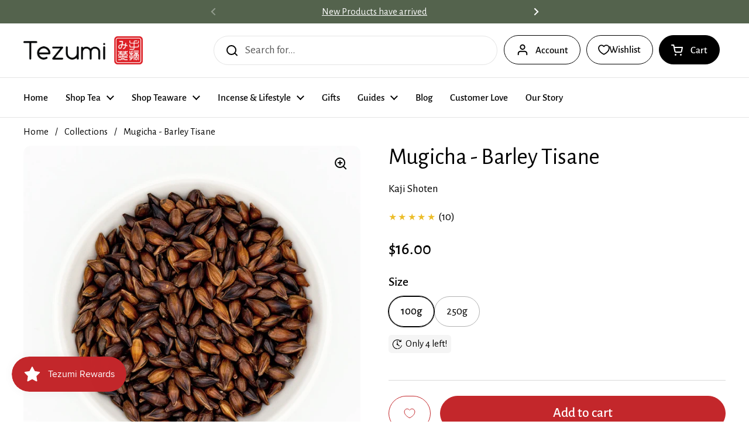

--- FILE ---
content_type: text/html; charset=utf-8
request_url: https://www.tezumi.com/products/mugicha-barley-tisane?section_id=template--20403726582012__main&option_values=2489203654908
body_size: 9732
content:
<div id="shopify-section-template--20403726582012__main" class="shopify-section mount-css-slider mount-toggles mount-product-page"><link href="//www.tezumi.com/cdn/shop/t/40/assets/section-main-product.css?v=49840437609464465631763866974" rel="stylesheet" type="text/css" media="all" />
<product-page 
  id="product-template--20403726582012__main" 
  class="container container--large container--vertical-space-small 
  grid grid--layout grid--gap-xlarge grid-2 grid-lap-1 grid--no-stretch 
  main-product product-component--default-to-first-variant-true" 
  data-collection="" data-id="8177582309628" 
  data-availability="true" 
  data-js-product-component
><div class="product-gallery product-gallery--scroll scroll--two-columns" data-js-product-gallery data-js-disable-parallax="false"><css-slider data-options='{
        "selector": ".product-gallery-item",
        "autoHeight": true,"watchCSS": true,"thumbnails": false, 
          "navigation": false,"listenScroll": true
      }'
        class="css-slider--bottom-navigation element--border-radius" 
        id="css-slider-template--20403726582012__main"
      >
<div class="grid  grid--layout portable--grid--slider   grid--no-stretch grid-2 grid-portable-1  grid--gap-small">

        <style data-shopify>
          #product-template--20403726582012__main .product-gallery-item .lazy-image img {
            padding: 0% !important;
          }
          
@media screen and (min-width: 1024px) {
            #product-template--20403726582012__main .product-gallery-item:first-of-type {
                grid-column: span 2;
              }
            }</style>
<div 
  id="FeaturedMedia-template--20403726582012__main-32575190368508" 
  class="product-gallery-item element--border-radius 
   
  
  element--border-radius"
  data-product-media-type="image"
  data-product-single-media-wrapper
  data-media-id="32575190368508"
  data-video
  tabindex="0"
  data-index="0"data-image-zoomdata-ratio="1.0" style="padding-top: 100.0%"><figure 
	class="lazy-image apply-gallery-animation
		lazy-image--background  
		
	" 
	 
		data-ratio="1.0" style="padding-top: 100.0%" 
	
	data-crop="true"
>

	<img
	  src="//www.tezumi.com/cdn/shop/files/Mugi-top.jpg?v=1762423283&width=480" alt="Mugicha - Barley Tisane"
	  srcset="//www.tezumi.com/cdn/shop/files/Mugi-top.jpg?v=1762423283&width=240 240w,//www.tezumi.com/cdn/shop/files/Mugi-top.jpg?v=1762423283&width=360 360w,//www.tezumi.com/cdn/shop/files/Mugi-top.jpg?v=1762423283&width=420 420w,//www.tezumi.com/cdn/shop/files/Mugi-top.jpg?v=1762423283&width=480 480w,//www.tezumi.com/cdn/shop/files/Mugi-top.jpg?v=1762423283&width=640 640w,//www.tezumi.com/cdn/shop/files/Mugi-top.jpg?v=1762423283&width=840 840w"
	  class="img"
	  width="1000"
	  height="1000"
		data-ratio="1.0"
	  sizes="(max-width: 767px) calc(100vw - 20px), (max-width: 1023px) 50vw,(max-width: 1360px) 50vw, calc(1360px / 2)"
	   loading="lazy" 
		
		
		onload="this.parentNode.classList.add('lazyloaded')"
 	/>

</figure><product-image-zoom class="product-gallery-item__zoom" data-image="//www.tezumi.com/cdn/shop/files/Mugi-top.jpg?v=1762423283" aria-hidden="true" tabindex="-1"><svg width="21" height="21" viewBox="0 0 21 21" fill="none" xmlns="http://www.w3.org/2000/svg"><circle cx="9.08008" cy="9" r="8" stroke="var(--main-text)" stroke-width="2" style="fill:none!important" /><rect x="14.2988" y="15.9062" width="1.98612" height="6.65426" transform="rotate(-45 14.2988 15.9062)" fill="#111111"/><path d="M8.08008 5H10.0801V13H8.08008V5Z" fill="#111111"/><path d="M13.0801 8V10L5.08008 10L5.08008 8L13.0801 8Z" fill="#111111"/></svg></product-image-zoom>
    
</div><div 
  id="FeaturedMedia-template--20403726582012__main-32575190302972" 
  class="product-gallery-item element--border-radius 
   
  
  element--border-radius"
  data-product-media-type="image"
  data-product-single-media-wrapper
  data-media-id="32575190302972"
  data-video
  tabindex="0"
  data-index="1"data-image-zoomdata-ratio="1.0" style="padding-top: 100.0%"><figure 
	class="lazy-image apply-gallery-animation
		lazy-image--background  
		
	" 
	 
		data-ratio="1.0" style="padding-top: 100.0%" 
	
	data-crop="true"
>

	<img
	  src="//www.tezumi.com/cdn/shop/files/Mugi-top-liq.jpg?v=1698894628&width=480" alt="Mugicha - Barley Tisane"
	  srcset="//www.tezumi.com/cdn/shop/files/Mugi-top-liq.jpg?v=1698894628&width=240 240w,//www.tezumi.com/cdn/shop/files/Mugi-top-liq.jpg?v=1698894628&width=360 360w,//www.tezumi.com/cdn/shop/files/Mugi-top-liq.jpg?v=1698894628&width=420 420w,//www.tezumi.com/cdn/shop/files/Mugi-top-liq.jpg?v=1698894628&width=480 480w,//www.tezumi.com/cdn/shop/files/Mugi-top-liq.jpg?v=1698894628&width=640 640w,//www.tezumi.com/cdn/shop/files/Mugi-top-liq.jpg?v=1698894628&width=840 840w"
	  class="img"
	  width="1000"
	  height="1000"
		data-ratio="1.0"
	  sizes="(max-width: 767px) calc(100vw - 20px), (max-width: 1023px) 50vw,(max-width: 1360px) 25vw, calc(1360px / 4)"
	   loading="lazy" 
		
		
		onload="this.parentNode.classList.add('lazyloaded')"
 	/>

</figure><product-image-zoom class="product-gallery-item__zoom" data-image="//www.tezumi.com/cdn/shop/files/Mugi-top-liq.jpg?v=1698894628" aria-hidden="true" tabindex="-1"><svg width="21" height="21" viewBox="0 0 21 21" fill="none" xmlns="http://www.w3.org/2000/svg"><circle cx="9.08008" cy="9" r="8" stroke="var(--main-text)" stroke-width="2" style="fill:none!important" /><rect x="14.2988" y="15.9062" width="1.98612" height="6.65426" transform="rotate(-45 14.2988 15.9062)" fill="#111111"/><path d="M8.08008 5H10.0801V13H8.08008V5Z" fill="#111111"/><path d="M13.0801 8V10L5.08008 10L5.08008 8L13.0801 8Z" fill="#111111"/></svg></product-image-zoom>
    
</div><div 
  id="FeaturedMedia-template--20403726582012__main-32575190335740" 
  class="product-gallery-item element--border-radius 
   
  
  element--border-radius"
  data-product-media-type="image"
  data-product-single-media-wrapper
  data-media-id="32575190335740"
  data-video
  tabindex="0"
  data-index="2"data-image-zoomdata-ratio="1.0" style="padding-top: 100.0%"><figure 
	class="lazy-image apply-gallery-animation
		lazy-image--background  
		
	" 
	 
		data-ratio="1.0" style="padding-top: 100.0%" 
	
	data-crop="true"
>

	<img
	  src="//www.tezumi.com/cdn/shop/files/Mugi-Side.jpg?v=1698894628&width=480" alt="Mugicha - Barley Tisane"
	  srcset="//www.tezumi.com/cdn/shop/files/Mugi-Side.jpg?v=1698894628&width=240 240w,//www.tezumi.com/cdn/shop/files/Mugi-Side.jpg?v=1698894628&width=360 360w,//www.tezumi.com/cdn/shop/files/Mugi-Side.jpg?v=1698894628&width=420 420w,//www.tezumi.com/cdn/shop/files/Mugi-Side.jpg?v=1698894628&width=480 480w,//www.tezumi.com/cdn/shop/files/Mugi-Side.jpg?v=1698894628&width=640 640w,//www.tezumi.com/cdn/shop/files/Mugi-Side.jpg?v=1698894628&width=840 840w"
	  class="img"
	  width="1000"
	  height="1000"
		data-ratio="1.0"
	  sizes="(max-width: 767px) calc(100vw - 20px), (max-width: 1023px) 50vw,(max-width: 1360px) 25vw, calc(1360px / 4)"
	   loading="lazy" 
		
		
		onload="this.parentNode.classList.add('lazyloaded')"
 	/>

</figure><product-image-zoom class="product-gallery-item__zoom" data-image="//www.tezumi.com/cdn/shop/files/Mugi-Side.jpg?v=1698894628" aria-hidden="true" tabindex="-1"><svg width="21" height="21" viewBox="0 0 21 21" fill="none" xmlns="http://www.w3.org/2000/svg"><circle cx="9.08008" cy="9" r="8" stroke="var(--main-text)" stroke-width="2" style="fill:none!important" /><rect x="14.2988" y="15.9062" width="1.98612" height="6.65426" transform="rotate(-45 14.2988 15.9062)" fill="#111111"/><path d="M8.08008 5H10.0801V13H8.08008V5Z" fill="#111111"/><path d="M13.0801 8V10L5.08008 10L5.08008 8L13.0801 8Z" fill="#111111"/></svg></product-image-zoom>
    
</div><div 
  id="FeaturedMedia-template--20403726582012__main-37979760066812" 
  class="product-gallery-item element--border-radius 
   
  
  element--border-radius"
  data-product-media-type="image"
  data-product-single-media-wrapper
  data-media-id="37979760066812"
  data-video
  tabindex="0"
  data-index="3"data-image-zoomdata-ratio="1.0" style="padding-top: 100.0%"><figure 
	class="lazy-image apply-gallery-animation
		lazy-image--background  
		
	" 
	 
		data-ratio="1.0" style="padding-top: 100.0%" 
	
	data-crop="true"
>

	<img
	  src="//www.tezumi.com/cdn/shop/files/Tezumi-_DSC0065.jpg?v=1763259879&width=480" alt="Mugicha - Barley Tisane"
	  srcset="//www.tezumi.com/cdn/shop/files/Tezumi-_DSC0065.jpg?v=1763259879&width=240 240w,//www.tezumi.com/cdn/shop/files/Tezumi-_DSC0065.jpg?v=1763259879&width=360 360w,//www.tezumi.com/cdn/shop/files/Tezumi-_DSC0065.jpg?v=1763259879&width=420 420w,//www.tezumi.com/cdn/shop/files/Tezumi-_DSC0065.jpg?v=1763259879&width=480 480w,//www.tezumi.com/cdn/shop/files/Tezumi-_DSC0065.jpg?v=1763259879&width=640 640w,//www.tezumi.com/cdn/shop/files/Tezumi-_DSC0065.jpg?v=1763259879&width=840 840w"
	  class="img"
	  width="1000"
	  height="1000"
		data-ratio="1.0"
	  sizes="(max-width: 767px) calc(100vw - 20px), (max-width: 1023px) 50vw,(max-width: 1360px) 25vw, calc(1360px / 4)"
	   loading="lazy" 
		
		
		onload="this.parentNode.classList.add('lazyloaded')"
 	/>

</figure><product-image-zoom class="product-gallery-item__zoom" data-image="//www.tezumi.com/cdn/shop/files/Tezumi-_DSC0065.jpg?v=1763259879" aria-hidden="true" tabindex="-1"><svg width="21" height="21" viewBox="0 0 21 21" fill="none" xmlns="http://www.w3.org/2000/svg"><circle cx="9.08008" cy="9" r="8" stroke="var(--main-text)" stroke-width="2" style="fill:none!important" /><rect x="14.2988" y="15.9062" width="1.98612" height="6.65426" transform="rotate(-45 14.2988 15.9062)" fill="#111111"/><path d="M8.08008 5H10.0801V13H8.08008V5Z" fill="#111111"/><path d="M13.0801 8V10L5.08008 10L5.08008 8L13.0801 8Z" fill="#111111"/></svg></product-image-zoom>
    
</div></div></css-slider><div class="product-gallery__thumbnails  hide portable-show ">
        <div class="product-gallery__thumbnails-holder"><button class="thumbnail element--border-radius" data-index="0"  tabindex="0" >
              <span class="visually-hidden">Show slide 1</span>
              <span aria-hidden="true" style="display:block"><figure 
  class="lazy-image lazy-image--small  lazy-image--fit  thumbnail__image " 
  data-ratio style="padding-top: 100%"
>
  
    <img 
      
        src="//www.tezumi.com/cdn/shop/files/Mugi-top.jpg?v=1762423283&width=120" 
        srcset="
          //www.tezumi.com/cdn/shop/files/Mugi-top.jpg?v=1762423283&width=120 100w, 
          //www.tezumi.com/cdn/shop/files/Mugi-top.jpg?v=1762423283&width=220 200w, 
          //www.tezumi.com/cdn/shop/files/Mugi-top.jpg?v=1762423283&width=320 300w
        "
      
      alt=""
      loading="lazy"
      sizes="100px"
      width="1000" height="1000"
      onload="this.parentNode.classList.add('lazyloaded')"
    /></figure></span>
            </button><button class="thumbnail element--border-radius" data-index="1"  tabindex="0" >
              <span class="visually-hidden">Show slide 2</span>
              <span aria-hidden="true" style="display:block"><figure 
  class="lazy-image lazy-image--small  lazy-image--fit  thumbnail__image " 
  data-ratio style="padding-top: 100%"
>
  
    <img 
      
        src="//www.tezumi.com/cdn/shop/files/Mugi-top-liq.jpg?v=1698894628&width=120" 
        srcset="
          //www.tezumi.com/cdn/shop/files/Mugi-top-liq.jpg?v=1698894628&width=120 100w, 
          //www.tezumi.com/cdn/shop/files/Mugi-top-liq.jpg?v=1698894628&width=220 200w, 
          //www.tezumi.com/cdn/shop/files/Mugi-top-liq.jpg?v=1698894628&width=320 300w
        "
      
      alt=""
      loading="lazy"
      sizes="100px"
      width="1000" height="1000"
      onload="this.parentNode.classList.add('lazyloaded')"
    /></figure></span>
            </button><button class="thumbnail element--border-radius" data-index="2"  tabindex="0" >
              <span class="visually-hidden">Show slide 3</span>
              <span aria-hidden="true" style="display:block"><figure 
  class="lazy-image lazy-image--small  lazy-image--fit  thumbnail__image " 
  data-ratio style="padding-top: 100%"
>
  
    <img 
      
        src="//www.tezumi.com/cdn/shop/files/Mugi-Side.jpg?v=1698894628&width=120" 
        srcset="
          //www.tezumi.com/cdn/shop/files/Mugi-Side.jpg?v=1698894628&width=120 100w, 
          //www.tezumi.com/cdn/shop/files/Mugi-Side.jpg?v=1698894628&width=220 200w, 
          //www.tezumi.com/cdn/shop/files/Mugi-Side.jpg?v=1698894628&width=320 300w
        "
      
      alt=""
      loading="lazy"
      sizes="100px"
      width="1000" height="1000"
      onload="this.parentNode.classList.add('lazyloaded')"
    /></figure></span>
            </button><button class="thumbnail element--border-radius" data-index="3"  tabindex="0" >
              <span class="visually-hidden">Show slide 4</span>
              <span aria-hidden="true" style="display:block"><figure 
  class="lazy-image lazy-image--small  lazy-image--fit  thumbnail__image " 
  data-ratio style="padding-top: 100%"
>
  
    <img 
      
        src="//www.tezumi.com/cdn/shop/files/Tezumi-_DSC0065.jpg?v=1763259879&width=120" 
        srcset="
          //www.tezumi.com/cdn/shop/files/Tezumi-_DSC0065.jpg?v=1763259879&width=120 100w, 
          //www.tezumi.com/cdn/shop/files/Tezumi-_DSC0065.jpg?v=1763259879&width=220 200w, 
          //www.tezumi.com/cdn/shop/files/Tezumi-_DSC0065.jpg?v=1763259879&width=320 300w
        "
      
      alt=""
      loading="lazy"
      sizes="100px"
      width="1000" height="1000"
      onload="this.parentNode.classList.add('lazyloaded')"
    /></figure></span>
            </button></div>
      </div></div>
    
  <link href="//www.tezumi.com/cdn/shop/t/40/assets/component-toggle.css?v=128670013491071898081763866974" rel="stylesheet" type="text/css" media="all" />

	<div class="product-text remove-empty-space"><h1 class="product__title h2" >Mugicha - Barley Tisane</h1><span 
            class="product__subtitle text-size--regular"
            
          >
            <a href="/collections/vendors?q=Kaji%20Shoten"><span class="text-animation--underline-thin">Kaji Shoten</span></a>
          </span>
<div id="shopify-block-AaVlnTXN6VnhXYkNzQ__fera_product_reviews_summary_m6kKYC" class="shopify-block shopify-app-block"><div data-fera-container="product_reviews_summary"
     data-product-id="8177582309628"
     data-block-id="AaVlnTXN6VnhXYkNzQ__fera_product_reviews_summary_m6kKYC"
     data-editor="shopify_theme_editor"
     data-design-mode="false"
     data-rating-count="10"
     data-rating-average="4.9"
     data-settings='{"star_color":"#ecbd29","size":16,"show_count":true,"show_avg_rating":false,"alignment":"left","hide_when_no_reviews":true}'><span
        class="fera-placeholder fera-stars fera-stars-placeholder"
        style="--rating-value:4.9%;--star-color:#ecbd29;">★★★★★</span>
        <span class="fera-placeholder-rating-count">(10)</span>
        <style>
            .fera-placeholder.fera-stars {
                background: linear-gradient(90deg, rgb(138, 138, 138) 0%, rgba(255, 255, 255, 1) 100%);-webkit-background-clip: text;-webkit-text-fill-color: transparent;background-position: 0% 0%;background-size: 200% 100%;animation: fera-placeholder-animation 1.5s ease-out -1.5s infinite alternate forwards;letter-spacing: 0.15em;min-height: 16px;font-size: 16px;
            }
            .fera-placeholder.fera-stars.fera-stars-placeholder {
                --rating-percent: calc(var(--rating-value, 5) / 5 * 100); background: linear-gradient(90deg, var(--star-color, black) 0%, var(--star-color, black) var(--rating-percent, 100%), var(--star-bg-color, #D1D1D1) var(--rating-percent, 100%)); -webkit-text-fill-color: transparent; -webkit-background-clip: text; animation: none;
            }
        </style>
    </div>


</div><div class="text-size--xlarge"  data-update-block="price-compact">
            <span class="show-block-if-variant-selected"><div class="product-price "><span class="product-price--original ">
      <span class="visually-hidden">Regular price</span>
      $34.00
    </span></div></span></div><product-variants 
  data-main-product-variants
   data-main-product-page-variants 
  data-variants="1"
  data-type="radio"
  data-hide-variants="true"
  data-unavailable-variants="show"
  data-url="/products/mugicha-barley-tisane" data-id="template--20403726582012__main" data-helper-id="template--20403726582012__main"
  data-style="radio"
  
  
   data-has-variants 
  
> 

  <script type="application/json" data-js-variant-data data-update-block="variant-data">
    {"id":44741381456124,"title":"250g","option1":"250g","option2":null,"option3":null,"sku":"US-TEA-N2-250","requires_shipping":true,"taxable":true,"featured_image":null,"available":true,"name":"Mugicha - Barley Tisane - 250g","public_title":"250g","options":["250g"],"price":3400,"weight":270,"compare_at_price":null,"inventory_management":"shopify","barcode":"850060989223","requires_selling_plan":false,"selling_plan_allocations":[{"price_adjustments":[{"position":1,"price":2890}],"price":2890,"compare_at_price":3400,"per_delivery_price":2890,"selling_plan_id":4846321916,"selling_plan_group_id":"ef37e0eafd49eaa11a2a923a9d4e6591292ba765"},{"price_adjustments":[{"position":1,"price":2890}],"price":2890,"compare_at_price":3400,"per_delivery_price":2890,"selling_plan_id":4846354684,"selling_plan_group_id":"ef37e0eafd49eaa11a2a923a9d4e6591292ba765"},{"price_adjustments":[{"position":1,"price":2890}],"price":2890,"compare_at_price":3400,"per_delivery_price":2890,"selling_plan_id":4846387452,"selling_plan_group_id":"ef37e0eafd49eaa11a2a923a9d4e6591292ba765"},{"price_adjustments":[{"position":1,"price":2890}],"price":2890,"compare_at_price":3400,"per_delivery_price":2890,"selling_plan_id":4846420220,"selling_plan_group_id":"ef37e0eafd49eaa11a2a923a9d4e6591292ba765"}]}
  </script><div class="product-variants product-variants--radio no-js-hidden"
      
    ><div class="product-variant" data-name="product-size-template--20403726582012__main" data-js-product-variant>

          <span class="product-variant__name text-size--large">Size</span>

          <div class="product-variant__container" data-js-product-variant-container="radio"><div class="product-variant__item ">
                  
      <input type="radio" name="product-size-template--20403726582012__main" id="mugicha-barley-tisane-option-size-1-template--20403726582012__main" value="100g" 
         
        
        class="product-variant__input product-variant-value "
        data-available="true"
    
    data-option-value-id="1528664228092"
    data-variant-id="44741381423356"
    

      >

      <label for="mugicha-barley-tisane-option-size-1-template--20403726582012__main" class="product-variant__label">100g

      </label>

    </div><div class="product-variant__item ">
                  
      <input type="radio" name="product-size-template--20403726582012__main" id="mugicha-barley-tisane-option-size-2-template--20403726582012__main" value="250g" 
        checked 
        
        class="product-variant__input product-variant-value "
        data-available="true"
    
    data-option-value-id="2489203654908"
    data-variant-id="44741381456124"
     data-selected 

      >

      <label for="mugicha-barley-tisane-option-size-2-template--20403726582012__main" class="product-variant__label">250g

      </label>

    </div></div>

        </div></div><style></style>
    <span class="product-variant__quantity" 
      data-js-variant-quantity 
      data-type="below"
      data-low-stock="5"
    ></span><span data-js-variant-quantity-data data-inventory='[{
        "id": 44741381456124, 
        "quantity": 19, 
        "inventory": "deny"}]'></span></product-variants><div id="shopify-block-AQWhnSTJBMUZZVlZzY__recharge_subscriptions_subscription_widget_v2_FU44hb" class="shopify-block shopify-app-block recharge-subscription-widget">













<script type="module" src="https://static.rechargecdn.com/assets/subscription-widget/subscription-widget.js"></script>
  <recharge-subscription-widget 
    product-id="8177582309628" 
    default-variant-id="44741381456124">
  </recharge-subscription-widget>
  <style>
    .shopify-block.recharge-subscription-widget {
      display: flex;
      justify-content: center;
    }
  </style>
  <script id="SubscriptionWidgetConfig__shopify_settings">
    (function () {
      window.SubscriptionWidgetConfig || (window.SubscriptionWidgetConfig = {});
      window.SubscriptionWidgetConfig.shop = {
        
        currency: "USD",
        identifier: "tezumi.myshopify.com",
        
        template: ["product", "soba-and-mugi"].filter(Boolean).join('/'),
        
        market_id: 1137836284,
        
        show_powered_by_recharge:true};
      
      window.SubscriptionWidgetConfig.formattedPrices = {
      
        
        
        [44741381423356]: {
          unit:"$16.00",
          discounted:"$13.60",
          sellingPlans: {
              
              [4846321916]: {
                  
                  price:"$13.60",
                  discountType: "percentage",
                  discountValue: 15,
                  
              },
              
              [4846354684]: {
                  
                  price:"$13.60",
                  discountType: "percentage",
                  discountValue: 15,
                  
              },
              
              [4846387452]: {
                  
                  price:"$13.60",
                  discountType: "percentage",
                  discountValue: 15,
                  
              },
              
              [4846420220]: {
                  
                  price:"$13.60",
                  discountType: "percentage",
                  discountValue: 15,
                  
              },
              
          }
        },
      
        
        
        [44741381456124]: {
          unit:"$34.00",
          discounted:"$28.90",
          sellingPlans: {
              
              [4846321916]: {
                  
                  price:"$28.90",
                  discountType: "percentage",
                  discountValue: 15,
                  
              },
              
              [4846354684]: {
                  
                  price:"$28.90",
                  discountType: "percentage",
                  discountValue: 15,
                  
              },
              
              [4846387452]: {
                  
                  price:"$28.90",
                  discountType: "percentage",
                  discountValue: 15,
                  
              },
              
              [4846420220]: {
                  
                  price:"$28.90",
                  discountType: "percentage",
                  discountValue: 15,
                  
              },
              
          }
        },
      
      };

      
      window.SubscriptionWidgetConfig.shopifyPlans = [
        
            
                
                { id: 4846321916, name: "Delivery every 2 weeks with 15% discount" },
            
                
                { id: 4846354684, name: "Delivery every 3 weeks with 15% discount" },
            
                
                { id: 4846387452, name: "Delivery every 4 weeks with 15% discount" },
            
                
                { id: 4846420220, name: "Delivery every 5 weeks with 15% discount" },
            
        
            
                
                { id: 4846321916, name: "Delivery every 2 weeks with 15% discount" },
            
                
                { id: 4846354684, name: "Delivery every 3 weeks with 15% discount" },
            
                
                { id: 4846387452, name: "Delivery every 4 weeks with 15% discount" },
            
                
                { id: 4846420220, name: "Delivery every 5 weeks with 15% discount" },
            
        
      ]
  })();
  </script>
  <script id="SubscriptionWidgetConfig__preview_config">
    (function () {
      window.SubscriptionWidgetConfig || (window.SubscriptionWidgetConfig = {});
      
      window.SubscriptionWidgetConfig.preview_config ={"preview_config":{"defaultSelection":"subscription","firstSelectionOption":"onetime","subscriptionWithDiscountLabel":"Subscribe & save","subscriptionWithoutDiscountLabel":"Subscribe","onetimeLabel":"One-time","frequencyLabel":"Deliver every:","frequencyDisplayType":"buttonGroup","frequencyDisplayContent":"interval","use_theme_styles":false,"brand_color":"#121212","brand_contrast_color":"#FFFFFF","text_color":"#121212","selected_bg_color":"#FFFFFF","selected_text_color":"#121212","border_radius":"soft","displayMode":"compact","customCSS":"","badgeText":"Save up to {maxDiscount}","badge_text_color":"#FFFFFF","badge_bg_color":"#0F866A","benefitsImage":"","benefits":"<ul><li><p>Save {discount}</p></li><li><p>Free shipping</p></li><li><p>No commitment. Cancel anytime</p></li></ul>","onetimeDrawbacks":"","learnMoreText":"Learn more","learnMoreContent":"<style>rc-learn-more-modal h1 { font-size: 40px; line-height: 48px; font-weight: 600; text-align: center; padding-bottom: 32px; margin: 0;}rc-learn-more-modal h2 { padding: 0; margin: 0; font-size: 20px; line-height: 28px; font-weight: 600;}rc-learn-more-modal p { margin: 0; padding: 0; font-size: 16px; line-height: 24px;}rc-learn-more-modal .learn-more-content { padding: 0 20px 20px;}rc-learn-more-modal .learn-more-footer button { background-color: var(--rc-widget-brand-color); color: var(--rc-widget-brand-contrast-color); border: none; border-radius: var(--rc-widget-button-radius); padding: 12px; min-width: 335px; font-size: 16px; font-weight: 600; line-height: 24px; cursor: pointer; transition: background-color 0.1s ease; font-family: inherit;}rc-learn-more-modal .learn-more-footer button:hover { background-color: var(--rc-widget-brand-color-80);}rc-learn-more-modal .learn-more-footer { display: flex; justify-content: center;}rc-learn-more-modal .learn-more-group { display: flex; flex-direction: column; gap: 24px; margin-bottom: 24px;}rc-learn-more-modal .learn-more-group-item { display: flex; gap: 32px; align-items: center;}rc-learn-more-modal .learn-more-group-icon-container { display: flex; padding: 32px; background-color: #f6f8f9; border-radius: var(--rc-widget-card-radius);}rc-learn-more-modal svg, rc-learn-more-modal img { height: 40px; width: 40px;}@media (max-width: 560px) { rc-learn-more-modal h1 { font-size: 26px; line-height: 32px; padding-bottom: 16px; }rc-learn-more-modal h2 { font-size: 16px; line-height: 24px;}rc-learn-more-modal p { font-size: 14px; line-height: 20px;}rc-learn-more-modal .learn-more-content { padding: 0;}rc-learn-more-modal svg, rc-learn-more-modal img { height: 32px; width: 32px;}rc-learn-more-modal .learn-more-group-item { gap: 16px;}rc-learn-more-modal .learn-more-group-icon-container { padding: 20px;} }</style><div class='learn-more-content'><h1 class='learn-more-header'>Great reasons to subscribe</h1> <div class='learn-more-group'> <div class='learn-more-group-item'> <div class='learn-more-group-icon-container'><span rc-calendar-icon></span></div> <div> <h2 style='margin:0;'>Flexible frequency</h2> <p style='margin:0;'> Not sure how much of something you need, or how often? Adjust quantities and frequencies any time. </p> </div> </div> <div class='learn-more-group-item'> <div class='learn-more-group-icon-container'> <span rc-bell-icon></span> </div> <div> <h2>Order reminders</h2> <p> We'll let you know before each shipment. Delay, reschedule or cancel if you need to - we’ll only bill you when your order ships. </p> </div> </div> <div class='learn-more-group-item'> <div class='learn-more-group-icon-container'> <span rc-phone-icon></span> </div> <div> <h2>You're in control</h2> <p> Add or remove subscriptions, cancel orders, and edit frequencies and quantities through our user-friendly customer portal. </p> </div> </div> </div></div><div class='learn-more-footer'><button data-dismiss-modal>Got it</button></div></div>","showStrikethroughPrice":true,"staticPricingText":"{discountPrice}","frequencyIntervalTranslation":{"days":"{interval} days","day":"{interval} day","weeks":"{interval} weeks","week":"{interval} week","months":"{interval} months","month":"{interval} month","save":"save {discount}","prepaidUnit":"{unitPrice}/ea","chargeInterval":"Pay every {chargeInterval}"}}};
    })();
  </script>
  <script id="SubscriptionWidgetConfig__configs">
    (function () {
      window.SubscriptionWidgetConfig || (window.SubscriptionWidgetConfig = {});
      
      window.SubscriptionWidgetConfig.configs ={"subscription_widget_v2":{"widget_configs":[],"quantity_upsell_widget_config":null,"default_widget_config":{"trigger_type":null,"trigger_values":null,"product_template_ids":null,"widget_flow_id":276778,"widget_flow_name":"New Subscription widget - Nov25","ab_splits":[{"ab_split_id":null,"ab_split_name":null,"percentage":100,"display_configs":[{"config_information":{"benefits":"<ul><li><p>Free shipping over $50</p></li><li><p>Cancel anytime after first renewal</p></li></ul>","badgeText":"Save {maxDiscount}","config_id":276778345,"customCSS":"/* A) Give the radio row a hair more vertical room to avoid bottom clipping */\n::part(rc-purchase-option__selector),\n::part(rc-purchase-option__selector_onetime),\n::part(rc-purchase-option__selector_subscription) {\n  padding-block: 3px;                 /* was 2px */\n}\n\n/* B) Only when an option is selected, add tiny extra bottom padding so the ring can't clip */\n::part(rc-purchase-option__selected) {\n  padding-bottom: 2px;                 /* tiny, doesn't change card height noticeably */\n}\n\n/* C) Safety: ensure the outer ring can render fully */\n::part(rc-purchase-option__checked-indicator) {\n  overflow: visible;\n}\n\n/* D) Indent the price stack so it aligns with the start of the label text */\n::part(rc-purchase-option__prices) {\n  margin-left: 36px;                   /* ≈ radio (20) + gap (10) + small left nudge (6) */\n}\n","text_color":"#121212","brand_color":"#121212","displayMode":"compact","onetimeLabel":"One-time purchase","benefitsImage":"","border_radius":"soft","learnMoreText":"Terms apply","badge_bg_color":"#0F866A","frequencyLabel":"Deliver every:","badge_text_color":"#FFFFFF","defaultSelection":"onetime","learnMoreContent":"REQUIRES ONE RENEWAL. By purchasing a subscription product, you are agreeing to a second purchase on your chosen delivery schedule. Products are automatically delivered on your schedule. No obligation, modify or cancel your subscription anytime *after the second charge*. Subscriptions totaling over $50 receive free shipping in the USA, otherwise calculated shipping rates apply.","onetimeDrawbacks":"","use_theme_styles":false,"selected_bg_color":"#FFFFFF","staticPricingText":"{discountPrice}","selected_text_color":"#121212","brand_contrast_color":"#FFFFFF","firstSelectionOption":"onetime","frequencyDisplayType":"dropdown","showStrikethroughPrice":true,"frequencyDisplayContent":"interval","frequencyIntervalTranslation":{"day":"{interval} day","days":"{interval} days","save":"Save {discount}","week":"{interval} week","month":"{interval} month","weeks":"{interval} weeks","months":"{interval} months","prepaidUnit":"{unitPrice}/ea","chargeInterval":"Pay every {chargeInterval}"},"subscriptionWithDiscountLabel":"Subscribe & Save","subscriptionWithoutDiscountLabel":"Subscribe"},"external_market_id":null}],"plan_configs":null}]}}};
    })();
  </script>
<script>
  
  window.Recharge = {};
</script>


</div><div class="product-actions" ><product-form 
              id="add-to-cart-template--20403726582012__main" class="product-form"
               data-ajax-cart data-js-product-form 
              data-product-url="/products/mugicha-barley-tisane"
            ><form method="post" action="/cart/add" id="product-form-template--20403726582012__main" accept-charset="UTF-8" class="form" enctype="multipart/form-data" novalidate="novalidate" data-type="add-to-cart-form"><input type="hidden" name="form_type" value="product" /><input type="hidden" name="utf8" value="✓" /><input type="hidden" name="id" value="44741381456124"><div class="product__cart-functions">

                  <div class="flex-buttons shopify-buttons--not-solid wk-flex">

                    <style>
                      #add-to-cart-template--20403726582012__main .flex-buttons {--color-text-main: #c3272b;--color-foreground-main: #ffffff;}
                    </style><button type="submit" name="add" class="add-to-cart button button--solid button--product button--loader 
                      
                      " 
                      data-js-product-add-to-cart
                    >
                      <span class="button__text" data-js-product-add-to-cart-text >Add to cart</span>
                      <span class="button__preloader">
                        <svg class="button__preloader-element" viewBox="25 25 50 50"><circle cx="50" cy="50" r="20" fill="none" stroke-width="4"/></svg>
                      </span>
                    </button></div>
                  
                </div><input type="hidden" name="product-id" value="8177582309628" /><input type="hidden" name="section-id" value="template--20403726582012__main" /></form></product-form><form method="post" action="/cart/add" id="product-form-installment" accept-charset="UTF-8" class="shopify-product-form" enctype="multipart/form-data"><input type="hidden" name="form_type" value="product" /><input type="hidden" name="utf8" value="✓" /><input type="hidden" name="id" value="44741381456124">
              
<input type="hidden" name="product-id" value="8177582309628" /><input type="hidden" name="section-id" value="template--20403726582012__main" /></form></div><link href="//www.tezumi.com/cdn/shop/t/40/assets/component-progress.css?v=87773393781387613431763866974" rel="stylesheet" type="text/css" media="all" />
          
          
<div class="card-widget   card-widget--layout-compact   " 
  style="--widget-borders-color: rgba(0, 0, 0, 0.15);
  --color-borders-main: rgba(0, 0, 0, 0.15);--color-background-widget-header: rgba(0, 0, 0, 0.05);" 
><div class="card-widget__header    card-widget__header--title-only "><span class="card-widget__header-text"><span class="card-widget__header-text__title  text-size--large ">
                  <span>Flavour Profile</span></span></span>
          </div><div class="card-widget__content  remove-empty-space">
            
            <div id="progress-slider-progress_slider_ATi8Cq">
              <div class="progress-slider__wrapper"><span class="progress-slider__caption">Sweetness</span><div class="progress-slider">
                  <span class="progress-slider__active"></span>
                </div>
              </div>

              
<style data-shopify>
                #progress-slider-progress_slider_ATi8Cq .progress-slider {
                  background-color: rgba(0, 0, 0, 0.07);
                  height: 14px;
                  width: 250px;
                }

                #progress-slider-progress_slider_ATi8Cq .progress-slider__active {
                  background-color: #516c48;
                  width: 69%;
                  
                }
              </style>
            </div>
          
          </div></div><link href="//www.tezumi.com/cdn/shop/t/40/assets/component-progress.css?v=87773393781387613431763866974" rel="stylesheet" type="text/css" media="all" />
          
          
<div class="card-widget   card-widget--layout-compact   element--overflow-hidden  " 
  style="--widget-borders-color: rgba(0, 0, 0, 0.15);
  --color-borders-main: rgba(0, 0, 0, 0.15);--color-background-widget-header: rgba(0, 0, 0, 0.05);" 
><div class="card-widget__content  remove-empty-space">
            
            <div id="progress-slider-progress_slider_GyVAQD">
              <div class="progress-slider__wrapper"><span class="progress-slider__caption">Umami</span><div class="progress-slider">
                  <span class="progress-slider__active"></span>
                </div>
              </div>

              
<style data-shopify>
                #progress-slider-progress_slider_GyVAQD .progress-slider {
                  background-color: rgba(0, 0, 0, 0.07);
                  height: 14px;
                  width: 250px;
                }

                #progress-slider-progress_slider_GyVAQD .progress-slider__active {
                  background-color: #516c48;
                  width: 18%;
                  
                }
              </style>
            </div>
          
          </div></div><link href="//www.tezumi.com/cdn/shop/t/40/assets/component-progress.css?v=87773393781387613431763866974" rel="stylesheet" type="text/css" media="all" />
          
          
<div class="card-widget   card-widget--layout-compact   element--overflow-hidden  " 
  style="--widget-borders-color: rgba(0, 0, 0, 0.15);
  --color-borders-main: rgba(0, 0, 0, 0.15);--color-background-widget-header: rgba(0, 0, 0, 0.05);" 
><div class="card-widget__content  remove-empty-space">
            
            <div id="progress-slider-progress_slider_XHY9iF">
              <div class="progress-slider__wrapper"><span class="progress-slider__caption">Aroma</span><div class="progress-slider">
                  <span class="progress-slider__active"></span>
                </div>
              </div>

              
<style data-shopify>
                #progress-slider-progress_slider_XHY9iF .progress-slider {
                  background-color: rgba(0, 0, 0, 0.07);
                  height: 14px;
                  width: 250px;
                }

                #progress-slider-progress_slider_XHY9iF .progress-slider__active {
                  background-color: #516c48;
                  width: 100%;
                  
                }
              </style>
            </div>
          
          </div></div><link href="//www.tezumi.com/cdn/shop/t/40/assets/component-progress.css?v=87773393781387613431763866974" rel="stylesheet" type="text/css" media="all" />
          
          
<div class="card-widget   card-widget--layout-compact   element--overflow-hidden  " 
  style="--widget-borders-color: rgba(0, 0, 0, 0.15);
  --color-borders-main: rgba(0, 0, 0, 0.15);--color-background-widget-header: rgba(0, 0, 0, 0.05);" 
><div class="card-widget__content  remove-empty-space">
            
            <div id="progress-slider-progress_slider_Kbmm4p">
              <div class="progress-slider__wrapper"><span class="progress-slider__caption">Astringency</span><div class="progress-slider">
                  <span class="progress-slider__active"></span>
                </div>
              </div>

              
<style data-shopify>
                #progress-slider-progress_slider_Kbmm4p .progress-slider {
                  background-color: rgba(0, 0, 0, 0.07);
                  height: 14px;
                  width: 250px;
                }

                #progress-slider-progress_slider_Kbmm4p .progress-slider__active {
                  background-color: #516c48;
                  width: 0%;
                  
                }
              </style>
            </div>
          
          </div></div><link href="//www.tezumi.com/cdn/shop/t/40/assets/component-progress.css?v=87773393781387613431763866974" rel="stylesheet" type="text/css" media="all" />
          
          
<div class="card-widget   card-widget--layout-compact   element--overflow-hidden  " 
  style="--widget-borders-color: rgba(0, 0, 0, 0.15);
  --color-borders-main: rgba(0, 0, 0, 0.15);--color-background-widget-header: rgba(0, 0, 0, 0.05);" 
><div class="card-widget__content  remove-empty-space">
            
            <div id="progress-slider-progress_slider_RX34mR">
              <div class="progress-slider__wrapper"><span class="progress-slider__caption">Bitterness</span><div class="progress-slider">
                  <span class="progress-slider__active"></span>
                </div>
              </div>

              
<style data-shopify>
                #progress-slider-progress_slider_RX34mR .progress-slider {
                  background-color: rgba(0, 0, 0, 0.07);
                  height: 14px;
                  width: 250px;
                }

                #progress-slider-progress_slider_RX34mR .progress-slider__active {
                  background-color: #516c48;
                  width: 0%;
                  
                }
              </style>
            </div>
          
          </div></div><div class="card-widget  card-widget--is-collapsible   card-widget--layout-compact   product__description" 
  style="--widget-borders-color: rgba(0, 0, 0, 0.15);
  --color-borders-main: rgba(0, 0, 0, 0.15);--color-background-widget-header: #ffffff;" 
><toggle-tab class="toggle  opened "><div class="toggle__title" data-js-title tabindex="0" aria-expanded="true" role="button" aria-controls="toggle-description"><div class="card-widget__header    card-widget__header--title-only "><span class="card-widget__header-text"><span class="card-widget__header-text__title  text-size--large ">
                  <span>Description</span></span></span>
          </div></div><div id="toggle--description" data-js-content class="toggle__content remove-empty-space" role="region"><div class="card-widget__content  rte  remove-empty-space">
            <p>Made from deep roasted, whole-grain barley, this mugicha has a soft and sweet taste along with a powerful, smoky aroma. Brewed hot in the winter and served iced in the summer, it is a classic Japanese household staple.</p>
<p>Compared to the commonly available mugicha tea bags which are made from crushed barley, these intact barley grains yield a smoother, sweeter brew.</p>
<p>This tisane is very versatile when it comes to brewing, and our recommendations below are just a start. For a stronger brew, you can simply steep for longer, or you can try the traditional boiling method.</p>
<p>To boil barley, add 25g of barley to 1000ml of water in a pot or stovetop kettle (not a clay kyusu) and boil for 5 minutes before turning off the heat and letting it steep as it cools for another 5-20 minutes to your desired strength. From here you can strain out the barley and enjoy it hot, iced, or cooled in the refrigerator</p>

          </div></div></toggle-tab></div><span class="divider" aria-hidden="true"
          style="
            --divider-height: 1px; 
            --divider-color: #e9e9e9; 
            --divider-style: solid;
          " >&nbsp;</span><span 
            class="product__subtitle rte text-size--large"
            style="
               color: #000000; 
              
            " 
            
          >
            <p><strong>Brewing Instructions</strong></p>
          </span>
<div class="card-widget  card-widget--is-collapsible   card-widget--layout-boxed   card-widget--no-padding" 
  style="--widget-borders-color: rgba(0, 0, 0, 0.15);
  --color-borders-main: rgba(0, 0, 0, 0.15);--color-background-widget-header: rgba(0, 0, 0, 0.05);" 
><toggle-tab class="toggle "><div class="toggle__title" data-js-title tabindex="0" aria-expanded="false" role="button" aria-controls="toggle-icons_jt6i4r"><div class="card-widget__header   "><span class="card-widget__header-icon"><img 
                    src="//www.tezumi.com/cdn/shop/files/senchaSencha_Step4icon.png?crop=center&height=24&v=1759418097&width=24" alt=""
                    srcset="
                      //www.tezumi.com/cdn/shop/files/senchaSencha_Step4icon.png?crop=center&height=24&v=1759418097&width=24 24w
                       ,//www.tezumi.com/cdn/shop/files/senchaSencha_Step4icon.png?crop=center&height=48&v=1759418097&width=48 48w,  
                       ,//www.tezumi.com/cdn/shop/files/senchaSencha_Step4icon.png?crop=center&height=72&v=1759418097&width=72 72w,  
                       ,//www.tezumi.com/cdn/shop/files/senchaSencha_Step4icon.png?crop=center&height=96&v=1759418097&width=96 96w,  
                    "
                    loading="lazy"
                    sizes="24px"
                    width="24" height="24"
                    onload="this.parentNode.classList.add('lazyloaded')"
                  /></span><span class="card-widget__header-text"><span class="card-widget__header-text__title ">
                  <span>Traditional</span></span><span class="card-widget__header-text__subtitle text-size--xsmall">
                  
                  
                    <span>Hot Tea</span>
                  
</span></span>
          </div></div><div id="toggle--icons_jt6i4r" data-js-content class="toggle__content remove-empty-space" role="region"><div class="card-widget__content  remove-empty-space">
            
              <div class="product-labels product-labels--style-list"><span class="text-with-icon text-with-icon--large text-with-icon--compact" 
    
  ><span class="text-with-icon__icon" aria-hidden="true">
        <img src="//www.tezumi.com/cdn/shop/files/ratioAsset_3icon.png?crop=center&height=32&v=1758032241&width=32"
          srcset="
            //www.tezumi.com/cdn/shop/files/ratioAsset_3icon.png?crop=center&height=32&v=1758032241&width=32 32w,
            //www.tezumi.com/cdn/shop/files/ratioAsset_3icon.png?crop=center&height=64&v=1758032241&width=64 64w,
            //www.tezumi.com/cdn/shop/files/ratioAsset_3icon.png?crop=center&height=96&v=1758032241&width=96 96w,
            //www.tezumi.com/cdn/shop/files/ratioAsset_3icon.png?crop=center&height=144&v=1758032241&width=144 144w
          "
          sizes="32px" width="32" height="32"
          loading="lazy"
          alt=""
        />
      </span><span class="text-with-icon__label">Use 10 g (0.35 oz) of tea leaves for every 300 ml (10.14 oz) of water</span></span><span class="text-with-icon text-with-icon--large text-with-icon--compact" 
    
  ><span class="text-with-icon__icon" aria-hidden="true">
        <img src="//www.tezumi.com/cdn/shop/files/tempAsset_4icon.png?crop=center&height=32&v=1758032241&width=32"
          srcset="
            //www.tezumi.com/cdn/shop/files/tempAsset_4icon.png?crop=center&height=32&v=1758032241&width=32 32w,
            //www.tezumi.com/cdn/shop/files/tempAsset_4icon.png?crop=center&height=64&v=1758032241&width=64 64w,
            //www.tezumi.com/cdn/shop/files/tempAsset_4icon.png?crop=center&height=96&v=1758032241&width=96 96w,
            //www.tezumi.com/cdn/shop/files/tempAsset_4icon.png?crop=center&height=144&v=1758032241&width=144 144w
          "
          sizes="32px" width="32" height="32"
          loading="lazy"
          alt=""
        />
      </span><span class="text-with-icon__label">Heat your water to 95º C (203º F) or let it cool slightly from boiling to bring out the roasty aroma </span></span><span class="text-with-icon text-with-icon--large text-with-icon--compact" 
    
  ><span class="text-with-icon__icon" aria-hidden="true">
        <img src="//www.tezumi.com/cdn/shop/files/timeAsset_5icon.png?crop=center&height=32&v=1758032242&width=32"
          srcset="
            //www.tezumi.com/cdn/shop/files/timeAsset_5icon.png?crop=center&height=32&v=1758032242&width=32 32w,
            //www.tezumi.com/cdn/shop/files/timeAsset_5icon.png?crop=center&height=64&v=1758032242&width=64 64w,
            //www.tezumi.com/cdn/shop/files/timeAsset_5icon.png?crop=center&height=96&v=1758032242&width=96 96w,
            //www.tezumi.com/cdn/shop/files/timeAsset_5icon.png?crop=center&height=144&v=1758032242&width=144 144w
          "
          sizes="32px" width="32" height="32"
          loading="lazy"
          alt=""
        />
      </span><span class="text-with-icon__label">Let it steep for 2 minutes before pouring slowly until the last drop. Enjoy!</span></span></div>
            
          </div></div></toggle-tab></div>
<div class="card-widget  card-widget--is-collapsible   card-widget--layout-boxed   card-widget--no-padding" 
  style="--widget-borders-color: rgba(0, 0, 0, 0.15);
  --color-borders-main: rgba(0, 0, 0, 0.15);--color-background-widget-header: rgba(0, 0, 0, 0.05);" 
><toggle-tab class="toggle "><div class="toggle__title" data-js-title tabindex="0" aria-expanded="false" role="button" aria-controls="toggle-icons_GafypA"><div class="card-widget__header   "><span class="card-widget__header-icon"><img 
                    src="//www.tezumi.com/cdn/shop/files/cold_brewArtboard_2icon.png?crop=center&height=24&v=1759941453&width=24" alt=""
                    srcset="
                      //www.tezumi.com/cdn/shop/files/cold_brewArtboard_2icon.png?crop=center&height=24&v=1759941453&width=24 24w
                       ,//www.tezumi.com/cdn/shop/files/cold_brewArtboard_2icon.png?crop=center&height=48&v=1759941453&width=48 48w,  
                       ,//www.tezumi.com/cdn/shop/files/cold_brewArtboard_2icon.png?crop=center&height=72&v=1759941453&width=72 72w,  
                       ,//www.tezumi.com/cdn/shop/files/cold_brewArtboard_2icon.png?crop=center&height=96&v=1759941453&width=96 96w,  
                    "
                    loading="lazy"
                    sizes="24px"
                    width="24" height="24"
                    onload="this.parentNode.classList.add('lazyloaded')"
                  /></span><span class="card-widget__header-text"><span class="card-widget__header-text__title ">
                  <span>Cold Brew</span></span><span class="card-widget__header-text__subtitle text-size--xsmall">
                  
                  
                    <span>Sweet and Smooth</span>
                  
</span></span>
          </div></div><div id="toggle--icons_GafypA" data-js-content class="toggle__content remove-empty-space" role="region"><div class="card-widget__content  remove-empty-space">
            
              <div class="product-labels product-labels--style-list"><span class="text-with-icon text-with-icon--large text-with-icon--compact" 
    
  ><span class="text-with-icon__icon" aria-hidden="true">
        <img src="//www.tezumi.com/cdn/shop/files/ratioAsset_3icon.png?crop=center&height=32&v=1758032241&width=32"
          srcset="
            //www.tezumi.com/cdn/shop/files/ratioAsset_3icon.png?crop=center&height=32&v=1758032241&width=32 32w,
            //www.tezumi.com/cdn/shop/files/ratioAsset_3icon.png?crop=center&height=64&v=1758032241&width=64 64w,
            //www.tezumi.com/cdn/shop/files/ratioAsset_3icon.png?crop=center&height=96&v=1758032241&width=96 96w,
            //www.tezumi.com/cdn/shop/files/ratioAsset_3icon.png?crop=center&height=144&v=1758032241&width=144 144w
          "
          sizes="32px" width="32" height="32"
          loading="lazy"
          alt=""
        />
      </span><span class="text-with-icon__label">Add 8-10 g (0.35 oz) of tea to a vessel</span></span><span class="text-with-icon text-with-icon--large text-with-icon--compact" 
    
  ><span class="text-with-icon__icon" aria-hidden="true">
        <img src="//www.tezumi.com/cdn/shop/files/tempAsset_4icon.png?crop=center&height=32&v=1758032241&width=32"
          srcset="
            //www.tezumi.com/cdn/shop/files/tempAsset_4icon.png?crop=center&height=32&v=1758032241&width=32 32w,
            //www.tezumi.com/cdn/shop/files/tempAsset_4icon.png?crop=center&height=64&v=1758032241&width=64 64w,
            //www.tezumi.com/cdn/shop/files/tempAsset_4icon.png?crop=center&height=96&v=1758032241&width=96 96w,
            //www.tezumi.com/cdn/shop/files/tempAsset_4icon.png?crop=center&height=144&v=1758032241&width=144 144w
          "
          sizes="32px" width="32" height="32"
          loading="lazy"
          alt=""
        />
      </span><span class="text-with-icon__label">Pour in 500 ml (16.9 oz) of cold water</span></span><span class="text-with-icon text-with-icon--large text-with-icon--compact" 
    
  ><span class="text-with-icon__icon" aria-hidden="true">
        <img src="//www.tezumi.com/cdn/shop/files/timeAsset_5icon.png?crop=center&height=32&v=1758032242&width=32"
          srcset="
            //www.tezumi.com/cdn/shop/files/timeAsset_5icon.png?crop=center&height=32&v=1758032242&width=32 32w,
            //www.tezumi.com/cdn/shop/files/timeAsset_5icon.png?crop=center&height=64&v=1758032242&width=64 64w,
            //www.tezumi.com/cdn/shop/files/timeAsset_5icon.png?crop=center&height=96&v=1758032242&width=96 96w,
            //www.tezumi.com/cdn/shop/files/timeAsset_5icon.png?crop=center&height=144&v=1758032242&width=144 144w
          "
          sizes="32px" width="32" height="32"
          loading="lazy"
          alt=""
        />
      </span><span class="text-with-icon__label">Wait 1 hr in the fridge</span></span></div>
            
          </div></div></toggle-tab></div></div>

</product-page>

<script src="//www.tezumi.com/cdn/shop/t/40/assets/component-toggle.js?v=56068292206579506591763866974" defer></script><script src="//www.tezumi.com/cdn/shop/t/40/assets/component-product-image-zoom.js?v=66950941361435549001763866974" defer></script><script src="//www.tezumi.com/cdn/shop/t/40/assets/section-main-product.js?v=120293782998875346061763866974" defer></script><style> @media (max-width: 767px) {#shopify-section-template--20403726582012__main .progress-slider__wrapper {justify-content: right; }} @media (min-width: 767px) {#shopify-section-template--20403726582012__main .progress-slider__wrapper {display: grid; grid-template-columns: repeat(2, 100px 1fr); }} </style></div>

--- FILE ---
content_type: text/css
request_url: https://www.tezumi.com/cdn/shop/t/40/assets/component-progress.css?v=87773393781387613431763866974
body_size: -573
content:
.progress-dots__wrapper,.progress-slider__wrapper{display:flex;gap:.9375rem;align-items:center}.progress-dots{font-size:0;width:100%;display:flex;align-items:center;gap:.3125rem}.progress-dots__caption{white-space:nowrap;margin-bottom:0}.progress-dots__item{background-size:contain;background-repeat:no-repeat;display:inline-block}.progress-slider{width:100%;border-radius:1.25rem;position:relative}.progress-slider__caption{white-space:nowrap}.progress-slider__active{display:inline-block;height:100%;border-radius:1.25rem;position:absolute;top:0}html[dir=rtl] .progress-slider__active{right:0}html[dir=ltr] .progress-slider__active{left:0}
/*# sourceMappingURL=/cdn/shop/t/40/assets/component-progress.css.map?v=87773393781387613431763866974 */


--- FILE ---
content_type: application/javascript
request_url: https://cdn.appmate.io/themecode/tezumi/main/header-link.js?generation=1762455772774821
body_size: -246
content:
export function inject({theme:e}){e.watch({selector:".header-actions > .button:last-of-type"},t=>{t.insertBefore(e.createComponent("wishlist-link",{props:{showIcon:!0,showText:!0}}))}),e.watch({selector:".mobile-cart-button"},t=>{t.insertBefore(e.createComponent("wishlist-link",{props:{showIcon:!0,showText:!1,counter:{showNumber:!0,showBrackets:!1,hideWhenZero:!0,floating:"right"}}}))})}
